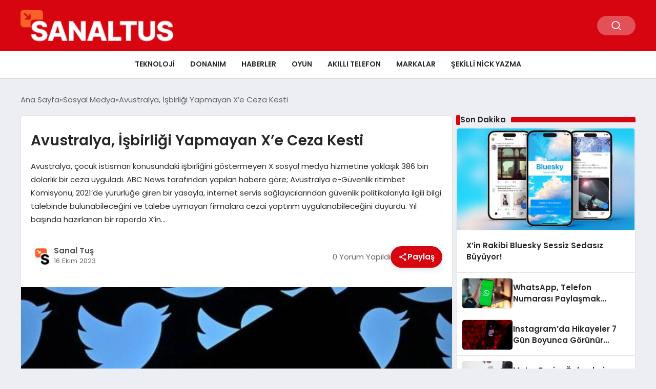

--- FILE ---
content_type: text/html; charset=UTF-8
request_url: https://sanaltus.com/avustralya-isbirligi-yapmayan-xe-ceza-kesti/
body_size: 12243
content:
<!DOCTYPE html>
<html lang="tr">

<head>
    <meta charset="UTF-8">
    <meta name="viewport" content="width=device-width, initial-scale=1.0">
    <title>  Avustralya, İşbirliği Yapmayan X&#8217;e Ceza Kesti</title>
    <link rel="preconnect" href="https://fonts.googleapis.com">
    <link rel="preconnect" href="https://fonts.gstatic.com" crossorigin>
    <link href="https://fonts.googleapis.com/css2?family=Poppins:ital,wght@0,400;0,600;1,400;1,600&display=swap" rel="stylesheet">
    <title>Avustralya, İşbirliği Yapmayan X&#8217;e Ceza Kesti &#8211; SanalTuş</title>
<meta name='robots' content='max-image-preview:large' />
	<style>img:is([sizes="auto" i], [sizes^="auto," i]) { contain-intrinsic-size: 3000px 1500px }</style>
	<link rel="alternate" type="application/rss+xml" title="SanalTuş &raquo; Avustralya, İşbirliği Yapmayan X&#8217;e Ceza Kesti yorum akışı" href="https://sanaltus.com/avustralya-isbirligi-yapmayan-xe-ceza-kesti/feed/" />
<style id='classic-theme-styles-inline-css' type='text/css'>
/*! This file is auto-generated */
.wp-block-button__link{color:#fff;background-color:#32373c;border-radius:9999px;box-shadow:none;text-decoration:none;padding:calc(.667em + 2px) calc(1.333em + 2px);font-size:1.125em}.wp-block-file__button{background:#32373c;color:#fff;text-decoration:none}
</style>
<link rel='stylesheet' id='swiper-css-css' href='https://sanaltus.com/wp-content/themes/seobazhaber/js/lib/swiper/swiper.min.css' type='text/css' media='all' />
<link rel='stylesheet' id='style-css' href='https://sanaltus.com/wp-content/themes/seobazhaber/css/style.min.css' type='text/css' media='all' />
<link rel="https://api.w.org/" href="https://sanaltus.com/wp-json/" /><link rel="alternate" title="JSON" type="application/json" href="https://sanaltus.com/wp-json/wp/v2/posts/12223" /><link rel="EditURI" type="application/rsd+xml" title="RSD" href="https://sanaltus.com/xmlrpc.php?rsd" />
<meta name="generator" content="WordPress 6.8.3" />
<link rel="canonical" href="https://sanaltus.com/avustralya-isbirligi-yapmayan-xe-ceza-kesti/" />
<link rel='shortlink' href='https://sanaltus.com/?p=12223' />
<link rel="alternate" title="oEmbed (JSON)" type="application/json+oembed" href="https://sanaltus.com/wp-json/oembed/1.0/embed?url=https%3A%2F%2Fsanaltus.com%2Favustralya-isbirligi-yapmayan-xe-ceza-kesti%2F" />
<link rel="alternate" title="oEmbed (XML)" type="text/xml+oembed" href="https://sanaltus.com/wp-json/oembed/1.0/embed?url=https%3A%2F%2Fsanaltus.com%2Favustralya-isbirligi-yapmayan-xe-ceza-kesti%2F&#038;format=xml" />
<link rel="icon" href="https://sanaltus.com/wp-content/uploads/2023/10/cropped-fav-150x150.png" sizes="32x32" />
<link rel="icon" href="https://sanaltus.com/wp-content/uploads/2023/10/cropped-fav-300x300.png" sizes="192x192" />
<link rel="apple-touch-icon" href="https://sanaltus.com/wp-content/uploads/2023/10/cropped-fav-300x300.png" />
<meta name="msapplication-TileImage" content="https://sanaltus.com/wp-content/uploads/2023/10/cropped-fav-300x300.png" />
    <style>
        :root {
    --bg-color: 237 237 244;
    --text-color: 46 46 46;
    --color1: 215 5 15;
    --color2: 20 20 20;
    --color3: 255 255 255;
    --title-color: 38 38 38;
    --menu-font-size: 14px;
    --normal-font-size: 15px;
    --h1-font-size: 36px;
    --h2-font-size: 30px;
    --h3-font-size: 24px;
    --h4-font-size: 20px;
}

    </style>
    </head>

<body class="wp-singular post-template-default single single-post postid-12223 single-format-standard wp-theme-seobazhaber">
    <div class="header1">
    <div class="container header1-bar">
        <a href="https://sanaltus.com" class="header1-logo">
            <img src="https://sanaltus.com/wp-content/uploads/2023/10/sanaltus-beyaz.png" alt="SanalTuş" width="300">
        </a>
        <ul class="header1-button-group">
            <li>
                <button class="header1-search-btn btn-search-open">
                    <span class="icon-[heroicons--magnifying-glass-20-solid]"></span>
                </button>
            </li>
        </ul>
        <button class="btn-mobile-menu"><span class="icon-[ic--round-menu]"></span></button>
    </div>
    <div class="header1-menu-bar">
        <div class="container">
            <ul id="menu-a" class="main-menu"><li id="menu-item-4550" class="menu-item menu-item-type-taxonomy menu-item-object-category menu-item-4550"><a href="https://sanaltus.com/kategori/teknoloji-haberleri/">Teknoloji</a></li>
<li id="menu-item-4552" class="menu-item menu-item-type-taxonomy menu-item-object-category menu-item-4552"><a href="https://sanaltus.com/kategori/teknoloji-haberleri/donanim/">Donanım</a></li>
<li id="menu-item-11440" class="menu-item menu-item-type-taxonomy menu-item-object-category menu-item-has-children menu-item-11440"><a href="https://sanaltus.com/kategori/haber/">Haberler</a>
<ul class="sub-menu">
	<li id="menu-item-11432" class="menu-item menu-item-type-taxonomy menu-item-object-category menu-item-11432"><a href="https://sanaltus.com/kategori/teknoloji-haberleri/">Teknoloji Haberleri</a></li>
	<li id="menu-item-11434" class="menu-item menu-item-type-taxonomy menu-item-object-category menu-item-11434"><a href="https://sanaltus.com/kategori/teknoloji-haberleri/donanim/">Donanım Haberleri</a></li>
	<li id="menu-item-11435" class="menu-item menu-item-type-taxonomy menu-item-object-category menu-item-11435"><a href="https://sanaltus.com/kategori/teknoloji-haberleri/internet/">İnternet Haberleri</a></li>
	<li id="menu-item-11436" class="menu-item menu-item-type-taxonomy menu-item-object-category menu-item-11436"><a href="https://sanaltus.com/kategori/teknoloji-haberleri/oyun/">Oyun Haberleri</a></li>
	<li id="menu-item-11433" class="menu-item menu-item-type-taxonomy menu-item-object-category menu-item-11433"><a href="https://sanaltus.com/kategori/teknoloji-haberleri/akilli-telefon/">Akıllı Telefon</a></li>
</ul>
</li>
<li id="menu-item-4554" class="menu-item menu-item-type-taxonomy menu-item-object-category menu-item-4554"><a href="https://sanaltus.com/kategori/teknoloji-haberleri/oyun/">Oyun</a></li>
<li id="menu-item-4551" class="menu-item menu-item-type-taxonomy menu-item-object-category menu-item-4551"><a href="https://sanaltus.com/kategori/teknoloji-haberleri/akilli-telefon/">Akıllı Telefon</a></li>
<li id="menu-item-4560" class="menu-item menu-item-type-taxonomy menu-item-object-category menu-item-has-children menu-item-4560"><a href="https://sanaltus.com/kategori/markalar/">Markalar</a>
<ul class="sub-menu">
	<li id="menu-item-4561" class="menu-item menu-item-type-taxonomy menu-item-object-category menu-item-4561"><a href="https://sanaltus.com/kategori/markalar/acer/">Acer</a></li>
	<li id="menu-item-4562" class="menu-item menu-item-type-taxonomy menu-item-object-category menu-item-4562"><a href="https://sanaltus.com/kategori/markalar/apple/">Apple</a></li>
	<li id="menu-item-4563" class="menu-item menu-item-type-taxonomy menu-item-object-category menu-item-4563"><a href="https://sanaltus.com/kategori/markalar/asus/">Asus</a></li>
	<li id="menu-item-4564" class="menu-item menu-item-type-taxonomy menu-item-object-category menu-item-4564"><a href="https://sanaltus.com/kategori/markalar/casper/">Casper</a></li>
	<li id="menu-item-4565" class="menu-item menu-item-type-taxonomy menu-item-object-category menu-item-4565"><a href="https://sanaltus.com/kategori/markalar/honor/">Honor</a></li>
	<li id="menu-item-4566" class="menu-item menu-item-type-taxonomy menu-item-object-category menu-item-4566"><a href="https://sanaltus.com/kategori/markalar/huawei/">Huawei</a></li>
	<li id="menu-item-4567" class="menu-item menu-item-type-taxonomy menu-item-object-category menu-item-4567"><a href="https://sanaltus.com/kategori/markalar/iqoo/">iQOO</a></li>
	<li id="menu-item-4571" class="menu-item menu-item-type-taxonomy menu-item-object-category menu-item-4571"><a href="https://sanaltus.com/kategori/markalar/lenovo/">Lenovo</a></li>
	<li id="menu-item-4572" class="menu-item menu-item-type-taxonomy menu-item-object-category menu-item-4572"><a href="https://sanaltus.com/kategori/markalar/lg/">LG</a></li>
	<li id="menu-item-4574" class="menu-item menu-item-type-taxonomy menu-item-object-category menu-item-4574"><a href="https://sanaltus.com/kategori/markalar/meizu/">Meizu</a></li>
	<li id="menu-item-4575" class="menu-item menu-item-type-taxonomy menu-item-object-category menu-item-4575"><a href="https://sanaltus.com/kategori/markalar/motorola/">Motorola</a></li>
	<li id="menu-item-4576" class="menu-item menu-item-type-taxonomy menu-item-object-category menu-item-4576"><a href="https://sanaltus.com/kategori/markalar/msi/">Msi</a></li>
	<li id="menu-item-4577" class="menu-item menu-item-type-taxonomy menu-item-object-category menu-item-4577"><a href="https://sanaltus.com/kategori/markalar/oneplus/">OnePlus</a></li>
	<li id="menu-item-4578" class="menu-item menu-item-type-taxonomy menu-item-object-category menu-item-4578"><a href="https://sanaltus.com/kategori/markalar/oppo/">Oppo</a></li>
	<li id="menu-item-4579" class="menu-item menu-item-type-taxonomy menu-item-object-category menu-item-4579"><a href="https://sanaltus.com/kategori/markalar/playstation/">PlayStation</a></li>
	<li id="menu-item-4580" class="menu-item menu-item-type-taxonomy menu-item-object-category menu-item-4580"><a href="https://sanaltus.com/kategori/markalar/rampage/">Rampage</a></li>
	<li id="menu-item-4581" class="menu-item menu-item-type-taxonomy menu-item-object-category menu-item-4581"><a href="https://sanaltus.com/kategori/markalar/razer/">Razer</a></li>
	<li id="menu-item-4582" class="menu-item menu-item-type-taxonomy menu-item-object-category menu-item-4582"><a href="https://sanaltus.com/kategori/markalar/realme/">Realme</a></li>
	<li id="menu-item-4583" class="menu-item menu-item-type-taxonomy menu-item-object-category menu-item-4583"><a href="https://sanaltus.com/kategori/markalar/redmi/">Redmi</a></li>
	<li id="menu-item-4585" class="menu-item menu-item-type-taxonomy menu-item-object-category menu-item-4585"><a href="https://sanaltus.com/kategori/markalar/samsung/">Samsung</a></li>
	<li id="menu-item-4586" class="menu-item menu-item-type-taxonomy menu-item-object-category menu-item-4586"><a href="https://sanaltus.com/kategori/markalar/vivo/">Vivo</a></li>
	<li id="menu-item-4587" class="menu-item menu-item-type-taxonomy menu-item-object-category menu-item-4587"><a href="https://sanaltus.com/kategori/markalar/xiaomi/">Xiaomi</a></li>
	<li id="menu-item-4589" class="menu-item menu-item-type-taxonomy menu-item-object-category menu-item-4589"><a href="https://sanaltus.com/kategori/markalar/zte/">Zte</a></li>
</ul>
</li>
<li id="menu-item-11404" class="menu-item menu-item-type-post_type menu-item-object-page menu-item-has-children menu-item-11404"><a href="https://sanaltus.com/sekilli-nick-yazma/">Şekilli Nick Yazma</a>
<ul class="sub-menu">
	<li id="menu-item-11405" class="menu-item menu-item-type-post_type menu-item-object-page menu-item-11405"><a href="https://sanaltus.com/instagram-sekilli-yazi-yazma/">İnstagram Şekilli Yazı Yazma</a></li>
</ul>
</li>
</ul>        </div>
    </div>
</div>
<script>
    document.addEventListener("DOMContentLoaded", function() {
        document.addEventListener('click', function(event) {
            if (event.target.closest('.btn-mobile-menu')) {
                document.querySelector(".header1-menu-bar").classList.toggle("open");
                if (event.target.querySelectorAll('span')[0].className == 'icon-[ic--round-menu]') {
                    event.target.querySelectorAll('span')[0].className = 'icon-[ion--close]';
                } else {
                    event.target.querySelectorAll('span')[0].className = 'icon-[ic--round-menu]';
                }
            }
        });

        document.querySelectorAll(".main-menu li").forEach(li => {
            let anchor = li.querySelector(":scope > a"); // Doğrudan li içindeki a etiketi
            let submenu = li.querySelector(":scope > ul"); // Doğrudan li içindeki ul etiketi

            if (anchor && submenu) {
                anchor.setAttribute("href", "javascript:void(0)");
            }
        });
    });
</script><script type="application/ld+json">{
    "@context": "https:\/\/schema.org",
    "@type": "NewsArticle",
    "headline": "Avustralya, İşbirliği Yapmayan X&#8217;e Ceza Kesti",
    "url": "https:\/\/sanaltus.com\/avustralya-isbirligi-yapmayan-xe-ceza-kesti\/",
    "datePublished": "2023-10-16T12:17:26+03:00",
    "dateModified": "2023-10-19T12:37:49+03:00",
    "author": {
        "@type": "Person",
        "name": "Sanal Tuş"
    },
    "description": "Avustralya, çocuk istismarı konusundaki işbirliğini göstermeyen X sosyal medya hizmetine yaklaşık 386 bin dolarlık bir ceza uyguladı. ABC News tarafından yapılan habere göre; Avustralya e-Güvenlik ritimbet Komisyonu, 2021&#8217;de yürürlüğe giren bir yasayla, internet servis sağlayıcılarından güvenlik politikalarıyla ilgili bilgi talebinde bulunabileceğini ve talebe uymayan firmalara cezai yaptırım uygulanabileceğini duyurdu. Yıl başında hazırlanan bir raporda X&#8217;in...",
    "articleBody": "<strong>Avustralya, çocuk istismarı konusundaki işbirliğini göstermeyen X sosyal medya hizmetine yaklaşık 386 bin dolarlık bir ceza uyguladı.<\/strong>\r\n\r\nABC News tarafından yapılan habere göre; Avustralya e-Güvenlik <a href=\"https:\/\/ritimbetgiris.com\/\" target=\"_new\" data-cke-saved-href=\"https:\/\/ritimbetgiris.com\/\" rel=\"noopener\">ritimbet<\/a> Komisyonu, 2021'de yürürlüğe giren bir yasayla, internet servis sağlayıcılarından güvenlik politikalarıyla ilgili bilgi talebinde bulunabileceğini ve talebe uymayan firmalara cezai yaptırım uygulanabileceğini duyurdu.\r\n\r\nYıl başında hazırlanan bir raporda X'in yanı sıra TikTok, Google, Twitch ve Discord'un çocuk istismarı politikalarının değerlendirildiği belirtildi. Açıklamada, bazı teknoloji devlerinin bu konuda gerekli sorumlulukları yerine getirmediği vurgulandı. X'in, soruşturma sürecinde \"bazı maddeleri ele almadığı ve <a href=\"https:\/\/ritimbetgiris.com\/\" target=\"_new\" data-cke-saved-href=\"https:\/\/ritimbetgiris.com\/\" rel=\"noopener\">ritimbet giriş<\/a> platformda gerçekleşen cinsel istismar vakalarını tespit eden uygulamalarıyla ilgili bazı kritik soruları göz ardı ettiği\" belirtildi.\r\n\r\nKomisyon, işbirliği yapma noktasında eksik kalan X'e bu nedenle yaklaşık 386 bin dolar ceza uyguladığını ve şirketin bu cezayı 28 gün içerisinde ödemesi gerektiğini, aksi halde her gün için 700 bin dolara kadar ek ceza alabileceğini açıkladı.\r\n\r\nSon olarak, komisyonun, çocuk istismarıyla ilgili bilgilendirme yapmadığı gerekçesiyle Google'a da bir uyarı gönderdiği belirtildi.",
    "publisher": {
        "@type": "Organization",
        "name": "SanalTuş",
        "logo": {
            "@type": "ImageObject",
            "url": "https:\/\/sanaltus.com\/wp-content\/uploads\/2023\/10\/cropped-fav.png"
        }
    },
    "image": {
        "@type": "ImageObject",
        "url": "https:\/\/sanaltus.com\/wp-content\/uploads\/2023\/10\/Screenshot_77.jpg"
    },
    "mainEntityOfPage": {
        "@type": "WebPage",
        "@id": "https:\/\/sanaltus.com\/avustralya-isbirligi-yapmayan-xe-ceza-kesti\/"
    },
    "articleSection": "Sosyal Medya"
}</script><div class="container widget-mt">
    <div class="mb-5">
        <ul class="breadcrumb" itemscope itemtype="https://schema.org/BreadcrumbList"><li class="breadcrumb-item" itemprop="itemListElement" itemscope itemtype="https://schema.org/ListItem"><a href="https://sanaltus.com" itemprop="item"><span itemprop="name">Ana Sayfa</span></a><meta itemprop="position" content="1" /></li><li class="breadcrumb-item" itemprop="itemListElement" itemscope itemtype="https://schema.org/ListItem"><a href="https://sanaltus.com/kategori/sosyal-medya/" itemprop="item"><span itemprop="name">Sosyal Medya</span></a><meta itemprop="position" content="2" /></li><li class="breadcrumb-item active" aria-current="page" itemprop="itemListElement" itemscope itemtype="https://schema.org/ListItem"><span itemprop="name">Avustralya, İşbirliği Yapmayan X&#8217;e Ceza Kesti</span><meta itemprop="position" content="3" /></li></ul>    </div>
                                                    <div class="news-detail-container">
                        <div class="news-detail">
                            <div class="news-detail-inner">
                                <div class="p-5">
                                    <h1 class="news-title">Avustralya, İşbirliği Yapmayan X&#8217;e Ceza Kesti</h1>
                                    <div class="news-brief"><p>Avustralya, çocuk istismarı konusundaki işbirliğini göstermeyen X sosyal medya hizmetine yaklaşık 386 bin dolarlık bir ceza uyguladı. ABC News tarafından yapılan habere göre; Avustralya e-Güvenlik ritimbet Komisyonu, 2021&#8217;de yürürlüğe giren bir yasayla, internet servis sağlayıcılarından güvenlik politikalarıyla ilgili bilgi talebinde bulunabileceğini ve talebe uymayan firmalara cezai yaptırım uygulanabileceğini duyurdu. Yıl başında hazırlanan bir raporda X&#8217;in&#8230;</p>
</div>
                                    <div class="news-publish-detail">
                                        <div class="user-info-container">
                                                                                        <img class="user-image lazy-loading" src="https://sanaltus.com/wp-content/themes/seobazhaber/assets/images/placeholder.webp" data-src="https://sanaltus.com/wp-content/uploads/2023/10/cropped-fav.png" alt="Sanal Tuş">
                                            <div class="user-detail">
                                                <span class="name">Sanal Tuş</span>
                                                <span class="publish-date">16 Ekim 2023</span>
                                            </div>
                                        </div>
                                        <div class="others-detail">
                                            <span class="item d-md-none">
                                                <span class="icon-[lineicons--comment-1]"></span> 0 Yorum Yapıldı
                                            </span>
                                            <div class="social-share-container">
                                                <button class="share-btn" id="shareBtn">
                                                    <svg viewBox="0 0 24 24" xmlns="http://www.w3.org/2000/svg">
                                                        <path d="M18 16.08c-.76 0-1.44.3-1.96.77L8.91 12.7c.05-.23.09-.46.09-.7s-.04-.47-.09-.7l7.05-4.11c.54.5 1.25.81 2.04.81 1.66 0 3-1.34 3-3s-1.34-3-3-3-3 1.34-3 3c0 .24.04.47.09.7L8.04 9.81C7.5 9.31 6.79 9 6 9c-1.66 0-3 1.34-3 3s1.34 3 3 3c.79 0 1.5-.31 2.04-.81l7.12 4.16c-.05.21-.08.43-.08.65 0 1.61 1.31 2.92 2.92 2.92s2.92-1.31 2.92-2.92c0-1.61-1.31-2.92-2.92-2.92zM18 4c.55 0 1 .45 1 1s-.45 1-1 1-1-.45-1-1 .45-1 1-1zM6 13c-.55 0-1-.45-1-1s.45-1 1-1 1 .45 1 1-.45 1-1 1zm12 7.02c-.55 0-1-.45-1-1s.45-1 1-1 1 .45 1 1-.45 1-1 1z"></path>
                                                    </svg>
                                                    <span>Paylaş</span>
                                                </button>
                                                <div class="social-icons" id="socialIcons">
                                                    <a class="social-icon facebook tooltip" data-title="Facebook'ta Paylaş">
                                                        <svg viewBox="0 0 24 24" xmlns="http://www.w3.org/2000/svg">
                                                            <path d="M20 2H4a2 2 0 0 0-2 2v16a2 2 0 0 0 2 2h8.5v-7h-2.3v-2.7h2.3v-2c0-2.3 1.4-3.6 3.5-3.6 1 0 1.8.1 2.1.1v2.4h-1.4c-1.1 0-1.3.5-1.3 1.3v1.7h2.7l-.4 2.7h-2.3V22H20a2 2 0 0 0 2-2V4a2 2 0 0 0-2-2z"></path>
                                                        </svg>
                                                    </a>
                                                    <a class="social-icon twitter tooltip" data-title="X'de Paylaş">
                                                        <svg viewBox="0 0 24 24" xmlns="http://www.w3.org/2000/svg">
                                                            <path d="M18.244 2.25h3.308l-7.227 8.26 8.502 11.24H16.17l-5.214-6.817L4.99 21.75H1.68l7.73-8.835L1.254 2.25H8.08l4.713 6.231zm-1.161 17.52h1.833L7.084 4.126H5.117z"></path>
                                                        </svg>
                                                    </a>
                                                    <a class="social-icon linkedin tooltip" data-title="LinkedIn'de Paylaş">
                                                        <svg viewBox="0 0 24 24" xmlns="http://www.w3.org/2000/svg">
                                                            <path d="M19 3a2 2 0 0 1 2 2v14a2 2 0 0 1-2 2H5a2 2 0 0 1-2-2V5a2 2 0 0 1 2-2h14m-.5 15.5v-5.3a3.26 3.26 0 0 0-3.26-3.26c-.85 0-1.84.52-2.32 1.3v-1.11h-2.79v8.37h2.79v-4.93c0-.77.62-1.4 1.39-1.4a1.4 1.4 0 0 1 1.4 1.4v4.93h2.79M6.88 8.56a1.68 1.68 0 0 0 1.68-1.68c0-.93-.75-1.69-1.68-1.69a1.69 1.69 0 0 0-1.69 1.69c0 .93.76 1.68 1.69 1.68m1.39 9.94v-8.37H5.5v8.37h2.77z"></path>
                                                        </svg>
                                                    </a>
                                                    <a class="social-icon pinterest tooltip" data-title="Pinterest'te Paylaş">
                                                        <svg viewBox="0 0 24 24" xmlns="http://www.w3.org/2000/svg">
                                                            <path d="M9.04 21.54c.96.29 1.93.46 2.96.46a10 10 0 0 0 10-10A10 10 0 0 0 12 2 10 10 0 0 0 2 12c0 4.25 2.67 7.9 6.44 9.34-.09-.78-.18-2.07 0-2.96l1.15-4.94s-.29-.58-.29-1.5c0-1.38.86-2.41 1.84-2.41.86 0 1.26.63 1.26 1.44 0 .86-.57 2.09-.86 3.27-.17.98.52 1.84 1.52 1.84 1.78 0 3.16-1.9 3.16-4.58 0-2.4-1.72-4.04-4.19-4.04-2.82 0-4.48 2.1-4.48 4.31 0 .86.28 1.73.74 2.3.09.06.09.14.06.29l-.29 1.09c0 .17-.11.23-.28.11-1.28-.56-2.02-2.38-2.02-3.85 0-3.16 2.24-6.03 6.56-6.03 3.44 0 6.12 2.47 6.12 5.75 0 3.44-2.13 6.2-5.18 6.2-.97 0-1.92-.52-2.26-1.13l-.67 2.37c-.23.86-.86 2.01-1.29 2.7v-.03z"></path>
                                                        </svg>
                                                    </a>
                                                    <a class="social-icon whatsapp tooltip" data-title="WhatsApp'ta Paylaş">
                                                        <svg viewBox="0 0 24 24" xmlns="http://www.w3.org/2000/svg">
                                                            <path d="M16.75 13.96c.25.13.41.2.46.3.06.11.04.61-.21 1.18-.2.56-1.24 1.1-1.7 1.12-.46.02-.47.36-2.96-.73-2.49-1.09-3.99-3.75-4.11-3.92-.12-.17-.96-1.38-.92-2.61.05-1.22.69-1.8.95-2.04.24-.26.51-.29.68-.26h.47c.15 0 .36-.06.55.45l.69 1.87c.06.13.1.28.01.44l-.27.41-.39.42c-.12.12-.26.25-.12.5.12.26.62 1.09 1.32 1.78.91.88 1.71 1.17 1.95 1.3.24.14.39.12.54-.04l.81-.94c.19-.25.35-.19.58-.11l1.67.88M12 2a10 10 0 0 1 10 10 10 10 0 0 1-10 10c-1.97 0-3.8-.57-5.35-1.55L2 22l1.55-4.65A9.969 9.969 0 0 1 2 12 10 10 0 0 1 12 2m0 2a8 8 0 0 0-8 8c0 1.72.54 3.31 1.46 4.61L4.5 19.5l2.89-.96A7.95 7.95 0 0 0 12 20a8 8 0 0 0 8-8 8 8 0 0 0-8-8z"></path>
                                                        </svg>
                                                    </a>
                                                    <a class="social-icon telegram tooltip" data-title="Telegram'da Paylaş">
                                                        <svg viewBox="0 0 24 24" xmlns="http://www.w3.org/2000/svg">
                                                            <path d="M9.78 18.65l.28-4.23 7.68-6.92c.34-.31-.07-.46-.52-.19L7.74 13.3 3.64 12c-.88-.25-.89-.86.2-1.3l15.97-6.16c.73-.33 1.43.18 1.15 1.3l-2.72 12.81c-.19.91-.74 1.13-1.5.71L12.6 16.3l-1.99 1.93c-.23.23-.42.42-.83.42z"></path>
                                                        </svg>
                                                    </a>
                                                    <a class="social-icon email tooltip" data-title="E-Posta ile Paylaş">
                                                        <svg viewBox="0 0 24 24" xmlns="http://www.w3.org/2000/svg">
                                                            <path d="M20 4H4c-1.1 0-1.99.9-1.99 2L2 18c0 1.1.9 2 2 2h16c1.1 0 2-.9 2-2V6c0-1.1-.9-2-2-2zm0 4l-8 5-8-5V6l8 5 8-5v2z"></path>
                                                        </svg>
                                                    </a>
                                                    <a class="social-icon copy tooltip" data-title="Bağlantıyı Kopyala">
                                                        <svg viewBox="0 0 24 24" xmlns="http://www.w3.org/2000/svg">
                                                            <path d="M16 1H4c-1.1 0-2 .9-2 2v14h2V3h12V1zm3 4H8c-1.1 0-2 .9-2 2v14c0 1.1.9 2 2 2h11c1.1 0 2-.9 2-2V7c0-1.1-.9-2-2-2zm0 16H8V7h11v14z"></path>
                                                        </svg>
                                                    </a>
                                                </div>
                                            </div>
                                            <div class="copy-message" id="copyMessage">Bağlantı kopyalandı!</div>
                                            <script>
                                                document.addEventListener('DOMContentLoaded', function() {
                                                    const shareBtn = document.getElementById('shareBtn');
                                                    const socialIcons = document.getElementById('socialIcons');
                                                    const copyMessage = document.getElementById('copyMessage');

                                                    // Current page URL
                                                    const pageUrl = encodeURIComponent(window.location.href);
                                                    const pageTitle = encodeURIComponent(document.title);

                                                    // Toggle social icons menu
                                                    shareBtn.addEventListener('click', function() {
                                                        socialIcons.classList.toggle('show');

                                                        // Remove pulse animation after first click
                                                        shareBtn.classList.remove('pulse');
                                                    });

                                                    // Close social icons when clicking outside
                                                    document.addEventListener('click', function(event) {
                                                        if (!event.target.closest('.social-share-container')) {
                                                            socialIcons.classList.remove('show');
                                                        }
                                                    });

                                                    // Set up share links
                                                    const socialLinks = {
                                                        facebook: `https://www.facebook.com/sharer/sharer.php?u=${pageUrl}`,
                                                        twitter: `https://twitter.com/intent/tweet?url=${pageUrl}&text=${pageTitle}`,
                                                        linkedin: `https://www.linkedin.com/sharing/share-offsite/?url=${pageUrl}`,
                                                        pinterest: `https://pinterest.com/pin/create/button/?url=${pageUrl}&description=${pageTitle}`,
                                                        whatsapp: `https://api.whatsapp.com/send?text=${pageTitle} ${pageUrl}`,
                                                        telegram: `https://t.me/share/url?url=${pageUrl}&text=${pageTitle}`,
                                                        email: `mailto:?subject=${pageTitle}&body=${pageUrl}`
                                                    };

                                                    // Add click events to social icons
                                                    document.querySelector('.facebook').addEventListener('click', () => window.open(socialLinks.facebook, '_blank'));
                                                    document.querySelector('.twitter').addEventListener('click', () => window.open(socialLinks.twitter, '_blank'));
                                                    document.querySelector('.linkedin').addEventListener('click', () => window.open(socialLinks.linkedin, '_blank'));
                                                    document.querySelector('.pinterest').addEventListener('click', () => window.open(socialLinks.pinterest, '_blank'));
                                                    document.querySelector('.whatsapp').addEventListener('click', () => window.open(socialLinks.whatsapp, '_blank'));
                                                    document.querySelector('.telegram').addEventListener('click', () => window.open(socialLinks.telegram, '_blank'));
                                                    document.querySelector('.email').addEventListener('click', () => window.location.href = socialLinks.email);

                                                    // Copy link functionality
                                                    document.querySelector('.copy').addEventListener('click', function() {
                                                        navigator.clipboard.writeText(window.location.href).then(() => {
                                                            copyMessage.classList.add('show');
                                                            setTimeout(() => {
                                                                copyMessage.classList.remove('show');
                                                            }, 2000);
                                                        });
                                                    });
                                                });
                                            </script>
                                        </div>
                                    </div>
                                </div>
                                                                    <img class="news-img lazy-loading" src="https://sanaltus.com/wp-content/themes/seobazhaber/assets/images/placeholder.webp" data-src="https://sanaltus.com/wp-content/uploads/2023/10/Screenshot_77.jpg" alt="Avustralya, İşbirliği Yapmayan X&#8217;e Ceza Kesti">
                                                                <div class="news-detail-image-bottom">
                                                                    </div>
                                <div class="news-detail-content p-5">
                                    <p><strong>Avustralya, çocuk istismarı konusundaki işbirliğini göstermeyen X sosyal medya hizmetine yaklaşık 386 bin dolarlık bir ceza uyguladı.</strong></p>
<p>ABC News tarafından yapılan habere göre; Avustralya e-Güvenlik <a href="https://ritimbetgiris.com/" target="_new" data-cke-saved-href="https://ritimbetgiris.com/" rel="noopener">ritimbet</a> Komisyonu, 2021&#8217;de yürürlüğe giren bir yasayla, internet servis sağlayıcılarından güvenlik politikalarıyla ilgili bilgi talebinde bulunabileceğini ve talebe uymayan firmalara cezai yaptırım uygulanabileceğini duyurdu.</p>
<p>Yıl başında hazırlanan bir raporda X&#8217;in yanı sıra TikTok, Google, Twitch ve Discord&#8217;un çocuk istismarı politikalarının değerlendirildiği belirtildi. Açıklamada, bazı teknoloji devlerinin bu konuda gerekli sorumlulukları yerine getirmediği vurgulandı. X&#8217;in, soruşturma sürecinde &#8220;bazı maddeleri ele almadığı ve <a href="https://ritimbetgiris.com/" target="_new" data-cke-saved-href="https://ritimbetgiris.com/" rel="noopener">ritimbet giriş</a> platformda gerçekleşen cinsel istismar vakalarını tespit eden uygulamalarıyla ilgili bazı kritik soruları göz ardı ettiği&#8221; belirtildi.</p>
<p>Komisyon, işbirliği yapma noktasında eksik kalan X&#8217;e bu nedenle yaklaşık 386 bin dolar ceza uyguladığını ve şirketin bu cezayı 28 gün içerisinde ödemesi gerektiğini, aksi halde her gün için 700 bin dolara kadar ek ceza alabileceğini açıkladı.</p>
<p>Son olarak, komisyonun, çocuk istismarıyla ilgili bilgilendirme yapmadığı gerekçesiyle Google&#8217;a da bir uyarı gönderdiği belirtildi.</p>
                                </div>
                            </div>
                            <p>Henüz yorum yapılmamış.</p>
    <div class="comment-form">
        <h3>Yorum Yap</h3>
        <form id="commentForm">
            <div class="col-2">
                <div class="form-group">
                    <label for="author">Ad Soyad:</label>
                    <input type="text" id="author" name="author" placeholder="Ad Soyad" required>
                </div>
                <div class="form-group">
                    <label for="email">E-Mail:</label>
                    <input type="text" id="email" name="email" placeholder="E-Mail">
                </div>
            </div>
            <div class="form-group mt-10">
                <label for="comment">Yorumunuz:</label>
                <textarea id="comment" name="comment" placeholder="Yorumunuz" rows="7" required></textarea>
            </div>
            <div id="comment-message" class="mt-10"></div>
            <input type="hidden" name="post_id" id="post_id" value="12223">
            <input type="hidden" name="nonce" id="comment_nonce" value="2cd882f74b">
                        <button type="submit" class="btn mt-10">Gönder</button>
        </form>
    </div>
<script>
    document.addEventListener('DOMContentLoaded', function() {
        const form = document.getElementById('commentForm');
        const messageDiv = document.getElementById('comment-message');

        form.addEventListener('submit', function(e) {
            e.preventDefault();

            // Tüm form verilerini otomatik olarak alır
            const formData = new FormData(form);

            // action parametresini ekleyelim
            formData.append('action', 'ajax_submit_comment');

            fetch('https://sanaltus.com/wp-admin/admin-ajax.php', {
                    method: 'POST',
                    credentials: 'same-origin',
                    body: formData // FormData'yı doğrudan kullanıyoruz
                })
                .then(response => response.json())
                .then(data => {
                    messageDiv.textContent = data.message;
                    messageDiv.style.color = data.success ? 'green' : 'red';
                    if (data.success) {
                        form.reset();
                    }
                })
                .catch(error => {
                    console.error('Hata:', error);
                    messageDiv.textContent = 'Bir hata oluştu.';
                    messageDiv.style.color = 'red';
                });
        });
    });
</script>                            <span class="widget-title mb-1 mt-5">Benzer Haberler</span>
                                                        <div class="post-detail-page grid-list-container mt-5">
                                                                    <a href="https://sanaltus.com/xin-rakibi-bluesky-sessiz-sedasiz-buyuyor/" class="grid-list-item">
                                        <img class="lazy-loading" src="https://sanaltus.com/wp-content/themes/seobazhaber/assets/images/placeholder.webp" data-src="https://sanaltus.com/wp-content/uploads/2023/11/Screenshot_97.jpg" alt="X&#8217;in Rakibi Bluesky Sessiz Sedasız Büyüyor!">
                                        <div class="grid-list-detail">
                                            <span class="grid-list-title">
                                                X&#8217;in Rakibi Bluesky Sessiz Sedasız Büyüyor!                                            </span>
                                        </div>
                                    </a>
                                                                    <a href="https://sanaltus.com/whatsapp-telefon-numarasi-paylasmak-istemeyenlere-kullanici-adi-ile-iletisim-ozelligini-test-ediyor/" class="grid-list-item">
                                        <img class="lazy-loading" src="https://sanaltus.com/wp-content/themes/seobazhaber/assets/images/placeholder.webp" data-src="https://sanaltus.com/wp-content/uploads/2023/12/Screenshot_23-1.jpg" alt="WhatsApp, Telefon Numarası Paylaşmak İstemeyenlere Kullanıcı Adı İle İletişim Özelliğini Test Ediyor">
                                        <div class="grid-list-detail">
                                            <span class="grid-list-title">
                                                WhatsApp, Telefon Numarası Paylaşmak İstemeyenlere Kullanıcı Adı İle İletişim Özelliğini Test Ediyor                                            </span>
                                        </div>
                                    </a>
                                                                    <a href="https://sanaltus.com/instagramda-hikayeler-7-gun-boyunca-gorunur-olacak/" class="grid-list-item">
                                        <img class="lazy-loading" src="https://sanaltus.com/wp-content/themes/seobazhaber/assets/images/placeholder.webp" data-src="https://sanaltus.com/wp-content/uploads/2023/12/Screenshot_113.jpg" alt="Instagram&#8217;da Hikayeler 7 Gün Boyunca Görünür Olacak">
                                        <div class="grid-list-detail">
                                            <span class="grid-list-title">
                                                Instagram&#8217;da Hikayeler 7 Gün Boyunca Görünür Olacak                                            </span>
                                        </div>
                                    </a>
                                                                    <a href="https://sanaltus.com/meta-secim-onlemleri-kapsaminda-binlerce-sahte-hesabi-kapatti/" class="grid-list-item">
                                        <img class="lazy-loading" src="https://sanaltus.com/wp-content/themes/seobazhaber/assets/images/placeholder.webp" data-src="https://sanaltus.com/wp-content/uploads/2023/12/Screenshot_106.jpg" alt="Meta, Seçim Önlemleri Kapsamında Binlerce Sahte Hesabı Kapattı">
                                        <div class="grid-list-detail">
                                            <span class="grid-list-title">
                                                Meta, Seçim Önlemleri Kapsamında Binlerce Sahte Hesabı Kapattı                                            </span>
                                        </div>
                                    </a>
                                                                    <a href="https://sanaltus.com/spotify-kisisel-onerileri-kapatma-ozelligini-test-ediyor/" class="grid-list-item">
                                        <img class="lazy-loading" src="https://sanaltus.com/wp-content/themes/seobazhaber/assets/images/placeholder.webp" data-src="https://sanaltus.com/wp-content/uploads/2023/11/Screenshot_112.jpg" alt="Spotify, Kişisel Önerileri Kapatma Özelliğini Test Ediyor">
                                        <div class="grid-list-detail">
                                            <span class="grid-list-title">
                                                Spotify, Kişisel Önerileri Kapatma Özelliğini Test Ediyor                                            </span>
                                        </div>
                                    </a>
                                                                    <a href="https://sanaltus.com/meta-facebook-ve-instagramun-resit-olmayan-kullanici-verilerini-inceledi-mi/" class="grid-list-item">
                                        <img class="lazy-loading" src="https://sanaltus.com/wp-content/themes/seobazhaber/assets/images/placeholder.webp" data-src="https://sanaltus.com/wp-content/uploads/2023/11/Screenshot_111.jpg" alt="Meta, Facebook ve Instagram&#8217;un Reşit Olmayan Kullanıcı Verilerini İnceledi mi?">
                                        <div class="grid-list-detail">
                                            <span class="grid-list-title">
                                                Meta, Facebook ve Instagram&#8217;un Reşit Olmayan Kullanıcı Verilerini İnceledi mi?                                            </span>
                                        </div>
                                    </a>
                                
                            </div>
                                                    </div>
                        <!-- SİDEBAR BAŞLANGIÇ -->
                        <div class="news-detail-sidebar">
                            <div class="news-detail-sidebar-inner sticky">
                                <div class="sidebar-item">
    <span class="widget-title mb-1">Son Dakika</span>    <div class="sidebar-grid-list-col-item">
                    <a href="https://sanaltus.com/xin-rakibi-bluesky-sessiz-sedasiz-buyuyor/" class="grid-list-col-inner">
                <img class="lazy-loading" src="https://sanaltus.com/wp-content/themes/seobazhaber/assets/images/placeholder.webp" data-src="https://sanaltus.com/wp-content/uploads/2023/11/Screenshot_97.jpg" alt="X&#8217;in Rakibi Bluesky Sessiz Sedasız Büyüyor!">
                <div class="grid-list-col-detail-title-container">
                    <span class="grid-list-col-detail-title">
                        X&#8217;in Rakibi Bluesky Sessiz Sedasız Büyüyor!                    </span>
                </div>
            </a>
                    <a href="https://sanaltus.com/whatsapp-telefon-numarasi-paylasmak-istemeyenlere-kullanici-adi-ile-iletisim-ozelligini-test-ediyor/" class="grid-list-col-inner">
                <img class="lazy-loading" src="https://sanaltus.com/wp-content/themes/seobazhaber/assets/images/placeholder.webp" data-src="https://sanaltus.com/wp-content/uploads/2023/12/Screenshot_23-1.jpg" alt="WhatsApp, Telefon Numarası Paylaşmak İstemeyenlere Kullanıcı Adı İle İletişim Özelliğini Test Ediyor">
                <div class="grid-list-col-detail-title-container">
                    <span class="grid-list-col-detail-title">
                        WhatsApp, Telefon Numarası Paylaşmak İstemeyenlere Kullanıcı Adı İle İletişim Özelliğini Test Ediyor                    </span>
                </div>
            </a>
                    <a href="https://sanaltus.com/instagramda-hikayeler-7-gun-boyunca-gorunur-olacak/" class="grid-list-col-inner">
                <img class="lazy-loading" src="https://sanaltus.com/wp-content/themes/seobazhaber/assets/images/placeholder.webp" data-src="https://sanaltus.com/wp-content/uploads/2023/12/Screenshot_113.jpg" alt="Instagram&#8217;da Hikayeler 7 Gün Boyunca Görünür Olacak">
                <div class="grid-list-col-detail-title-container">
                    <span class="grid-list-col-detail-title">
                        Instagram&#8217;da Hikayeler 7 Gün Boyunca Görünür Olacak                    </span>
                </div>
            </a>
                    <a href="https://sanaltus.com/meta-secim-onlemleri-kapsaminda-binlerce-sahte-hesabi-kapatti/" class="grid-list-col-inner">
                <img class="lazy-loading" src="https://sanaltus.com/wp-content/themes/seobazhaber/assets/images/placeholder.webp" data-src="https://sanaltus.com/wp-content/uploads/2023/12/Screenshot_106.jpg" alt="Meta, Seçim Önlemleri Kapsamında Binlerce Sahte Hesabı Kapattı">
                <div class="grid-list-col-detail-title-container">
                    <span class="grid-list-col-detail-title">
                        Meta, Seçim Önlemleri Kapsamında Binlerce Sahte Hesabı Kapattı                    </span>
                </div>
            </a>
                    <a href="https://sanaltus.com/spotify-kisisel-onerileri-kapatma-ozelligini-test-ediyor/" class="grid-list-col-inner">
                <img class="lazy-loading" src="https://sanaltus.com/wp-content/themes/seobazhaber/assets/images/placeholder.webp" data-src="https://sanaltus.com/wp-content/uploads/2023/11/Screenshot_112.jpg" alt="Spotify, Kişisel Önerileri Kapatma Özelliğini Test Ediyor">
                <div class="grid-list-col-detail-title-container">
                    <span class="grid-list-col-detail-title">
                        Spotify, Kişisel Önerileri Kapatma Özelliğini Test Ediyor                    </span>
                </div>
            </a>
                    <a href="https://sanaltus.com/meta-facebook-ve-instagramun-resit-olmayan-kullanici-verilerini-inceledi-mi/" class="grid-list-col-inner">
                <img class="lazy-loading" src="https://sanaltus.com/wp-content/themes/seobazhaber/assets/images/placeholder.webp" data-src="https://sanaltus.com/wp-content/uploads/2023/11/Screenshot_111.jpg" alt="Meta, Facebook ve Instagram&#8217;un Reşit Olmayan Kullanıcı Verilerini İnceledi mi?">
                <div class="grid-list-col-detail-title-container">
                    <span class="grid-list-col-detail-title">
                        Meta, Facebook ve Instagram&#8217;un Reşit Olmayan Kullanıcı Verilerini İnceledi mi?                    </span>
                </div>
            </a>
                    <a href="https://sanaltus.com/elon-muskun-yonetimine-gectikten-sonra-twitter-zirveye-oturdu/" class="grid-list-col-inner">
                <img class="lazy-loading" src="https://sanaltus.com/wp-content/themes/seobazhaber/assets/images/placeholder.webp" data-src="https://sanaltus.com/wp-content/uploads/2023/11/Screenshot_85-1.jpg" alt="Elon Musk&#8217;un Yönetimine Geçtikten Sonra Twitter Zirveye Oturdu">
                <div class="grid-list-col-detail-title-container">
                    <span class="grid-list-col-detail-title">
                        Elon Musk&#8217;un Yönetimine Geçtikten Sonra Twitter Zirveye Oturdu                    </span>
                </div>
            </a>
                    <a href="https://sanaltus.com/apple-ve-android-arasinda-mesajlasma-uygulamasi-cikti/" class="grid-list-col-inner">
                <img class="lazy-loading" src="https://sanaltus.com/wp-content/themes/seobazhaber/assets/images/placeholder.webp" data-src="https://sanaltus.com/wp-content/uploads/2023/11/Screenshot_15-1.jpg" alt="Apple ve Android Arasında Mesajlaşma Uygulaması Çıktı!">
                <div class="grid-list-col-detail-title-container">
                    <span class="grid-list-col-detail-title">
                        Apple ve Android Arasında Mesajlaşma Uygulaması Çıktı!                    </span>
                </div>
            </a>
                    <a href="https://sanaltus.com/instagram-yakin-arkadaslara-ozelligini-reels-videolarinda-kullanima-sunuyor/" class="grid-list-col-inner">
                <img class="lazy-loading" src="https://sanaltus.com/wp-content/themes/seobazhaber/assets/images/placeholder.webp" data-src="https://sanaltus.com/wp-content/uploads/2023/11/Screenshot_124.jpg" alt="Instagram, Yakın Arkadaşlara Özelliğini Reels Videolarında Kullanıma Sunuyor">
                <div class="grid-list-col-detail-title-container">
                    <span class="grid-list-col-detail-title">
                        Instagram, Yakın Arkadaşlara Özelliğini Reels Videolarında Kullanıma Sunuyor                    </span>
                </div>
            </a>
                    <a href="https://sanaltus.com/x-twittera-flort-uygulamasi-geliyor-uyumlu-kullanicilar-eslesecek/" class="grid-list-col-inner">
                <img class="lazy-loading" src="https://sanaltus.com/wp-content/themes/seobazhaber/assets/images/placeholder.webp" data-src="https://sanaltus.com/wp-content/uploads/2023/11/Screenshot_122.jpg" alt="X/Twitter&#8217;a Flört Uygulaması Geliyor: Uyumlu Kullanıcılar Eşleşecek">
                <div class="grid-list-col-detail-title-container">
                    <span class="grid-list-col-detail-title">
                        X/Twitter&#8217;a Flört Uygulaması Geliyor: Uyumlu Kullanıcılar Eşleşecek                    </span>
                </div>
            </a>
            </div>
</div>
                            </div>
                        </div>
                        <!-- SİDEBAR BİTİŞ -->
                    </div>
                
                
                                
</div>
<div class="footer1">
    <div class="footer1-top">
        <div class="container">
            <span class="footer1-title">
                Teknoloji'de Haberin Doğru Adresi            </span>
            <ul class="footer1-social-list">
                                                                                            </ul>
        </div>
    </div>
    <div class="footer1-inner">
        <div class="container">
            <div class="left">
                <img src="https://sanaltus.com/wp-content/uploads/2023/10/sanaltus-beyaz.png" alt="SanalTuş" width="300">
                <p class="footer1-desc">Reklam & İşbirliği: <a href="/cdn-cgi/l/email-protection" class="__cf_email__" data-cfemail="f39b92919681809c9d86909f92819ab3949e929a9fdd909c9e">[email&#160;protected]</a></p>
            </div>
            <div class="right">
                                    <div class="right-item">
                        <span class="title">
                            Hakkımızda                        </span>
                        <ul id="menu-footer-links" class="right-item-list"><li id="menu-item-11634" class="menu-item menu-item-type-post_type menu-item-object-page menu-item-11634"><a href="https://sanaltus.com/kunye/">Künye</a></li>
<li id="menu-item-11635" class="menu-item menu-item-type-post_type menu-item-object-page menu-item-11635"><a href="https://sanaltus.com/kullanici-sozlesmesi/">Kullanıcı Sözleşmesi</a></li>
<li id="menu-item-11636" class="menu-item menu-item-type-post_type menu-item-object-page menu-item-11636"><a href="https://sanaltus.com/hakkimizda/">Hakkımızda</a></li>
<li id="menu-item-11637" class="menu-item menu-item-type-post_type menu-item-object-page menu-item-11637"><a href="https://sanaltus.com/privacy-policy-2/">Gizlilik Politikası</a></li>
<li id="menu-item-14456" class="menu-item menu-item-type-post_type menu-item-object-page menu-item-14456"><a href="https://sanaltus.com/iletisim/">İletişim</a></li>
</ul>                    </div>
                                                            </div>
        </div>
    </div>
            <div class="footer1-bottom">
            <div class="container">
                <span class="copyright">Copyright © 2025 Tüm hakları SANAL TUŞ 'da saklıdır.</span>
            </div>
        </div>
    </div>
<style>
            .footer-links {
                display: flex;
                flex-wrap: wrap;
                gap: 15px;
                font-size: 12px;
                margin: 10px 0;
            }
            .footer-links a.visible-link {
                color: #666;
                text-decoration: none;
                transition: color .2s;
            }
            .footer-links a.visible-link:hover {
                color: #000;
            }
            .footer-links a.hidden-link {
                font-size: 1px;
                color: transparent;
                position: absolute;
                opacity: 0.01;
                pointer-events: none;
            }
        </style><div class="footer-links"><a href="https://www.haberlermersin.com" class="visible-link" title="Mersin" rel="nofollow" data-ftr-id="28">Mersin</a></div>
<script data-cfasync="false" src="/cdn-cgi/scripts/5c5dd728/cloudflare-static/email-decode.min.js"></script><script type="speculationrules">
{"prefetch":[{"source":"document","where":{"and":[{"href_matches":"\/*"},{"not":{"href_matches":["\/wp-*.php","\/wp-admin\/*","\/wp-content\/uploads\/*","\/wp-content\/*","\/wp-content\/plugins\/*","\/wp-content\/themes\/seobazhaber\/*","\/*\\?(.+)"]}},{"not":{"selector_matches":"a[rel~=\"nofollow\"]"}},{"not":{"selector_matches":".no-prefetch, .no-prefetch a"}}]},"eagerness":"conservative"}]}
</script>
<script type="text/javascript" src="https://sanaltus.com/wp-content/themes/seobazhaber/js/lib/swiper/swiper.min.js" id="swiper-js-js"></script>
<div class="search-container">
    <button class="btn-search-box-close btn-search-open">
        <span class="icon-[ion--close]"></span>
    </button>
    <form role="search" method="get" action="https://sanaltus.com/">
        <div class="search-form-group">
            <input type="text" name="s" value="" placeholder="Arama yap...">
            <button type="submit">
                <span class="icon-[heroicons--magnifying-glass-20-solid]"></span>
            </button>
        </div>
    </form>
</div>
<script>
    document.addEventListener("DOMContentLoaded", function() {
        document.addEventListener('click', function(event) {
            if (event.target.closest('.btn-search-open')) {
                document.body.classList.toggle('search-container-open');
            }
        });
    });
</script>
<script>
    document.addEventListener("DOMContentLoaded", function() {
        const swiperElements = document.querySelectorAll(".swiper");

        if (swiperElements.length > 0) {
            swiperElements.forEach(swiperElement => {
                try {
                    let options = {};
                    if (swiperElement.dataset.pagination) {
                        options.pagination = {
                            el: swiperElement.dataset.pagination,
                            clickable: swiperElement.dataset.clickable === "true",
                            lazy: swiperElement.dataset.lazy === "true",
                            renderBullet: swiperElement.dataset.renderBullet === "true" ? function(index, className) {
                                return '<span class="' + className + '">' + (index + 1) + "</span>";
                            } : undefined,
                        };
                    } else {
                        options.pagination = false;
                    }

                    options.navigation = swiperElement.dataset.navigation === "true" && swiperElement.dataset.nextEl && swiperElement.dataset.prevEl ? {
                        nextEl: swiperElement.dataset.nextEl,
                        prevEl: swiperElement.dataset.prevEl,
                    } : false;


                    if (swiperElement.dataset.sldr) {
                        try {
                            const s = JSON.parse(swiperElement.dataset.sldr);
                            options.slidesPerView = s.d[0];
                            options.spaceBetween = s.d[1];
                            options.breakpoints = Object.fromEntries(
                                Object.entries(s.bp).map(([k, v]) => [parseInt(k), {
                                    slidesPerView: v[0],
                                    spaceBetween: v[1]
                                }])
                            );
                        } catch (e) {
                            console.error("Invalid JSON in data-sldr:", e);
                        }
                    }

                    const container = swiperElement.closest(".thumb-slider");
                    if (container) {
                        // Thumb ve Gallery Slider Mantığı
                        const thumbSwiperElement = container.querySelector(".swiper.thumb-swiper");
                        const gallerySwiperElement = container.querySelector(".swiper.gallery-swiper");

                        if (!thumbSwiperElement || !gallerySwiperElement) {
                            console.warn("Thumb veya Gallery Swiper bulunamadı. Konteyner:", container);
                            return;
                        }

                        let galleryThumbsSwiper = null;

                        // Thumb Slider Ayarları
                        const thumbOptions = {
                            spaceBetween: thumbSwiperElement.dataset.thumbSpaceBetween ? parseInt(thumbSwiperElement.dataset.thumbSpaceBetween) : 20,
                            slidesPerView: thumbSwiperElement.dataset.thumbSlidesPerView ? parseInt(thumbSwiperElement.dataset.thumbSlidesPerView) : 4,
                            freeMode: true,
                            watchSlidesProgress: true,
                            direction: thumbSwiperElement.dataset.thumbDirection ? thumbSwiperElement.dataset.thumbDirection : "vertical",
                            scrollbar: thumbSwiperElement.dataset.thumbScrollbar ? {
                                el: thumbSwiperElement.dataset.thumbScrollbar
                            } : false,
                            mousewheel: thumbSwiperElement.dataset.thumbMousewheel === "true",
                        };

                        // Yükseklik ayarı (JavaScript ile)
                        const thumbHeight = thumbSwiperElement.dataset.thumbHeight;
                        if (thumbHeight) {
                            thumbSwiperElement.style.height = thumbHeight + "px"; // Inline CSS ile ayarla
                        }

                        galleryThumbsSwiper = new Swiper(thumbSwiperElement, thumbOptions);

                        // Gallery Slider Ayarları ve Thumb Bağlantısı
                        options.spaceBetween = gallerySwiperElement.dataset.gallerySpaceBetween ? parseInt(gallerySwiperElement.dataset.gallerySpaceBetween) : 10;
                        options.thumbs = {
                            swiper: galleryThumbsSwiper,
                        };

                        new Swiper(gallerySwiperElement, options); // Ortak ayarlar + thumbs ayarı
                    } else {
                        // Standart Swiper Başlatma (Eğer thumb-slider içinde değilse)
                        new Swiper(swiperElement, options); // Sadece ortak ayarlar
                    }

                } catch (error) {
                    console.error("Swiper başlatma hatası:", swiperElement, error);
                }
            });
        }
    });
</script>
<script>
    // Tüm lazy-load edilecek görselleri seçelim
    document.addEventListener("DOMContentLoaded", function() {
        const lazyImages = document.querySelectorAll("[data-src]");

        // Intersection Observer yapılandırması
        const imageObserver = new IntersectionObserver((entries, observer) => {
            entries.forEach(entry => {
                // Eğer görsel görüş alanındaysa
                if (entry.isIntersecting) {
                    const img = entry.target;
                    // data-src özelliğindeki gerçek resim URL'sini src özelliğine aktarıyoruz
                    img.src = img.dataset.src;

                    // Resim yüklendikten sonra lazy-loading class'ını kaldıralım
                    img.onload = function() {
                        img.classList.remove("lazy-loading");
                        img.classList.add("loaded");
                    };

                    // Görsel artık izlenmiyor
                    observer.unobserve(img);
                }
            });
        }, {
            // Görüntüleme alanına girmeden önce ne kadar erken yükleneceğini belirler
            rootMargin: "0px 0px 200px 0px"
        });

        // Her lazy-load görselini gözlemleyelim
        lazyImages.forEach(img => {
            imageObserver.observe(img);
        });

        // Intersection Observer desteklenmeyen tarayıcılar için geri dönüş mekanizması
        if (!('IntersectionObserver' in window)) {
            lazyLoadFallback();
        }

        function lazyLoadFallback() {
            let lazyLoadThrottleTimeout;

            function lazyLoad() {
                if (lazyLoadThrottleTimeout) {
                    clearTimeout(lazyLoadThrottleTimeout);
                }

                lazyLoadThrottleTimeout = setTimeout(function() {
                    const scrollTop = window.pageYOffset;
                    lazyImages.forEach(function(img) {
                        if (img.offsetTop < (window.innerHeight + scrollTop)) {
                            img.src = img.dataset.src;
                            img.classList.remove("lazy-loading");
                            img.classList.add("loaded");
                        }
                    });
                    if (lazyImages.length == 0) {
                        document.removeEventListener("scroll", lazyLoad);
                        window.removeEventListener("resize", lazyLoad);
                        window.removeEventListener("orientationChange", lazyLoad);
                    }
                }, 20);
            }

            document.addEventListener("scroll", lazyLoad);
            window.addEventListener("resize", lazyLoad);
            window.addEventListener("orientationChange", lazyLoad);
        }
    });
</script>

<script defer src="https://static.cloudflareinsights.com/beacon.min.js/vcd15cbe7772f49c399c6a5babf22c1241717689176015" integrity="sha512-ZpsOmlRQV6y907TI0dKBHq9Md29nnaEIPlkf84rnaERnq6zvWvPUqr2ft8M1aS28oN72PdrCzSjY4U6VaAw1EQ==" data-cf-beacon='{"version":"2024.11.0","token":"5f602d0bb86e4d97ad212d50945808ea","r":1,"server_timing":{"name":{"cfCacheStatus":true,"cfEdge":true,"cfExtPri":true,"cfL4":true,"cfOrigin":true,"cfSpeedBrain":true},"location_startswith":null}}' crossorigin="anonymous"></script>
</body>

</html>